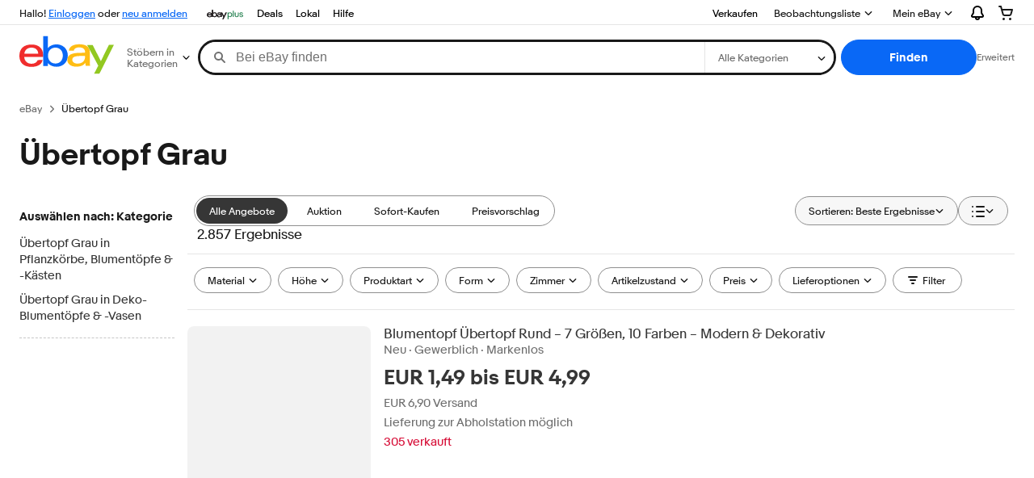

--- FILE ---
content_type: image/svg+xml
request_url: https://ir.ebaystatic.com/cr/v/c1/eBayPlus/ebayPlus-Logo-58x15.svg
body_size: 560
content:
<?xml version="1.0" encoding="utf-8"?>
<!-- Generator: Adobe Illustrator 18.1.1, SVG Export Plug-In . SVG Version: 6.00 Build 0)  -->
<svg version="1.1" id="Layer_1" xmlns="http://www.w3.org/2000/svg" xmlns:xlink="http://www.w3.org/1999/xlink" x="0px" y="0px"
	 viewBox="0 0 58 15" enable-background="new 0 0 58 15" xml:space="preserve">
<g>
	<path fill="#231F20" d="M20.2,4.1L20.2,4.1L20.2,4.1L20.2,4.1z M31.5,4.4l-5.3,10.4h-1.8l1.8-3.5l-3-5.5c0.1,0.3,0.2,0.7,0.2,1.1
		v3.4c0,0.4,0,1,0,1h-1.5c0,0,0-0.5,0-1c0,0-0.7,1.3-3,1.3c-1.7,0-3-0.8-3-2.3c0-0.1,0-0.1,0-0.3c-0.4,1.6-1.8,2.5-3.5,2.5
		c-2.1,0-2.8-1.2-2.8-1.2c0,0.4,0,1,0,1H8.1c0,0,0-0.7,0-1.2V8.3H2c0,1.3,1,2.3,2.4,2.3c1.7,0,2-1.2,2-1.2H8c0,0-0.2,2.2-3.6,2.2
		c-2.8,0-4.1-1.4-4.1-3.6c0-2.8,1.8-3.7,4-3.7c2.9,0,3.8,1.9,3.8,3.2V0.3h1.6v5.1c0,0,0.7-1.2,2.8-1.2c2.3,0,3.7,1.6,3.7,3.7
		c0,0.3,0,0.5,0,0.7c0.4-1,1.7-1.6,3.8-1.6h1.9V6.7c0-1-0.8-1.4-1.9-1.4c-1.7,0-1.8,1.1-1.8,1.1h-1.7c0-0.3,0.2-2.1,3.5-2.1l0,0
		c1.1,0,2.4,0.2,3,1.1l-0.6-1h1.8l2.7,5.5l2.7-5.5H31.5z M6.6,7.2c0-1.2-0.9-2-2.2-2C3.2,5.2,2,5.9,2,7.2H6.6z M14.7,7.8
		c0-1.5-1-2.6-2.4-2.6c-1.7,0-2.4,1.3-2.4,2.6c0,1.4,0.8,2.6,2.4,2.6C13.6,10.4,14.7,9.4,14.7,7.8z M22,8c-2.5,0-4.2,0-4.2,1.3
		c0,0.7,0.5,1.3,1.7,1.3c2.1,0,2.5-1.5,2.5-2.1V8z"/>
	<g>
		<path fill="#23804F" d="M32.8,4.3h1.4v1c0.5-0.8,1.4-1.2,2.4-1.2c1.9,0,3.4,1.5,3.4,3.7s-1.5,3.7-3.4,3.7c-1,0-1.9-0.4-2.4-1.2
			v4.5h-1.4V4.3z M38.5,7.8c0-1.5-0.9-2.6-2.2-2.6c-1.3,0-2.2,1-2.2,2.6c0,1.5,0.9,2.6,2.2,2.6C37.6,10.3,38.5,9.3,38.5,7.8z"/>
		<path fill="#23804F" d="M41,1.5h1.4v9.7H41V1.5z"/>
		<path fill="#23804F" d="M44.9,10.8C44.3,10.3,44,9.6,44,8.4V4.3h1.4v4.1c0,0.7,0.1,1.2,0.4,1.5c0.3,0.3,0.7,0.5,1.3,0.5
			s1-0.1,1.3-0.5c0.3-0.3,0.4-0.7,0.4-1.5V4.3h1.4v4.1c0,1.2-0.3,1.9-0.8,2.4c-0.5,0.4-1.3,0.7-2.2,0.7
			C46.1,11.5,45.3,11.2,44.9,10.8z"/>
		<path fill="#23804F" d="M51.3,9.1h1.3c0.1,0.9,0.8,1.4,1.8,1.4c0.7,0,1.5-0.3,1.5-1c0-0.6-0.5-0.9-1.4-1.1l-1-0.2
			c-1.3-0.3-2.1-0.9-2.1-2.1c0-1.2,1.2-2,2.7-2c1.5,0,2.7,0.7,2.9,2.2h-1.3c-0.2-0.8-0.8-1.1-1.6-1.1c-0.7,0-1.4,0.3-1.4,0.9
			c0,0.5,0.4,0.8,1.2,1l0.9,0.2c1.3,0.3,2.4,0.7,2.4,2c0,1.4-1.3,2.2-2.9,2.2C52.8,11.5,51.5,10.8,51.3,9.1z"/>
	</g>
	<path fill="#231F20" d="M20.2,4.1L20.2,4.1L20.2,4.1L20.2,4.1z M31.5,4.4l-5.3,10.4h-1.8l1.8-3.5l-3-5.5c0.1,0.3,0.2,0.7,0.2,1.1
		v3.4c0,0.4,0,1,0,1h-1.5c0,0,0-0.5,0-1c0,0-0.7,1.3-3,1.3c-1.7,0-3-0.8-3-2.3c0-0.1,0-0.1,0-0.3c-0.4,1.6-1.8,2.5-3.5,2.5
		c-2.1,0-2.8-1.2-2.8-1.2c0,0.4,0,1,0,1H8.1c0,0,0-0.7,0-1.2V8.3H2c0,1.3,1,2.3,2.4,2.3c1.7,0,2-1.2,2-1.2H8c0,0-0.2,2.2-3.6,2.2
		c-2.8,0-4.1-1.4-4.1-3.6c0-2.8,1.8-3.7,4-3.7c2.9,0,3.8,1.9,3.8,3.2V0.3h1.6v5.1c0,0,0.7-1.2,2.8-1.2c2.3,0,3.7,1.6,3.7,3.7
		c0,0.3,0,0.5,0,0.7c0.4-1,1.7-1.6,3.8-1.6h1.9V6.7c0-1-0.8-1.4-1.9-1.4c-1.7,0-1.8,1.1-1.8,1.1h-1.7c0-0.3,0.2-2.1,3.5-2.1l0,0
		c1.1,0,2.4,0.2,3,1.1l-0.6-1h1.8l2.7,5.5l2.7-5.5H31.5L31.5,4.4z M6.6,7.2c0-1.2-0.9-2-2.2-2C3.2,5.2,2,5.9,2,7.2H6.6z M14.7,7.8
		c0-1.5-1-2.6-2.4-2.6c-1.7,0-2.4,1.3-2.4,2.6c0,1.4,0.8,2.6,2.4,2.6C13.6,10.4,14.7,9.4,14.7,7.8z M22,8c-2.5,0-4.2,0-4.2,1.3
		c0,0.7,0.5,1.3,1.7,1.3c2.1,0,2.5-1.5,2.5-2.1V8z"/>
</g>
</svg>
